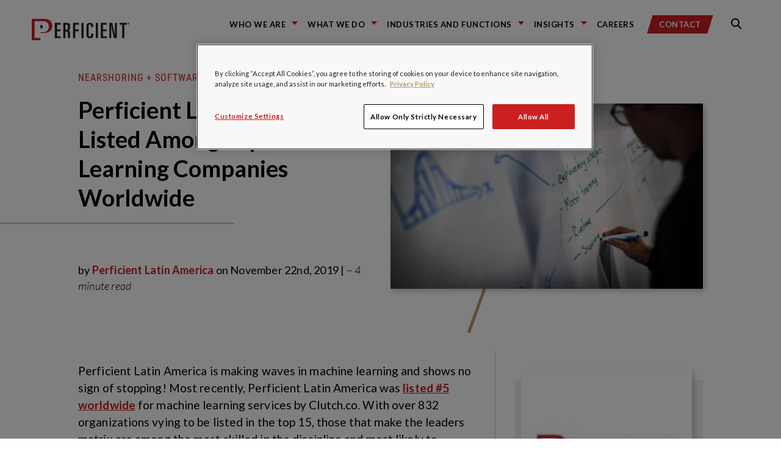

--- FILE ---
content_type: text/html; charset=utf-8
request_url: https://www.google.com/recaptcha/api2/anchor?ar=1&k=6LdHE4UpAAAAAOC5R9SgZVnjgA1O58J3s-ciojnk&co=aHR0cHM6Ly9ibG9ncy5wZXJmaWNpZW50LmNvbTo0NDM.&hl=en&v=PoyoqOPhxBO7pBk68S4YbpHZ&size=normal&anchor-ms=20000&execute-ms=30000&cb=nf9ohdcn8zie
body_size: 49210
content:
<!DOCTYPE HTML><html dir="ltr" lang="en"><head><meta http-equiv="Content-Type" content="text/html; charset=UTF-8">
<meta http-equiv="X-UA-Compatible" content="IE=edge">
<title>reCAPTCHA</title>
<style type="text/css">
/* cyrillic-ext */
@font-face {
  font-family: 'Roboto';
  font-style: normal;
  font-weight: 400;
  font-stretch: 100%;
  src: url(//fonts.gstatic.com/s/roboto/v48/KFO7CnqEu92Fr1ME7kSn66aGLdTylUAMa3GUBHMdazTgWw.woff2) format('woff2');
  unicode-range: U+0460-052F, U+1C80-1C8A, U+20B4, U+2DE0-2DFF, U+A640-A69F, U+FE2E-FE2F;
}
/* cyrillic */
@font-face {
  font-family: 'Roboto';
  font-style: normal;
  font-weight: 400;
  font-stretch: 100%;
  src: url(//fonts.gstatic.com/s/roboto/v48/KFO7CnqEu92Fr1ME7kSn66aGLdTylUAMa3iUBHMdazTgWw.woff2) format('woff2');
  unicode-range: U+0301, U+0400-045F, U+0490-0491, U+04B0-04B1, U+2116;
}
/* greek-ext */
@font-face {
  font-family: 'Roboto';
  font-style: normal;
  font-weight: 400;
  font-stretch: 100%;
  src: url(//fonts.gstatic.com/s/roboto/v48/KFO7CnqEu92Fr1ME7kSn66aGLdTylUAMa3CUBHMdazTgWw.woff2) format('woff2');
  unicode-range: U+1F00-1FFF;
}
/* greek */
@font-face {
  font-family: 'Roboto';
  font-style: normal;
  font-weight: 400;
  font-stretch: 100%;
  src: url(//fonts.gstatic.com/s/roboto/v48/KFO7CnqEu92Fr1ME7kSn66aGLdTylUAMa3-UBHMdazTgWw.woff2) format('woff2');
  unicode-range: U+0370-0377, U+037A-037F, U+0384-038A, U+038C, U+038E-03A1, U+03A3-03FF;
}
/* math */
@font-face {
  font-family: 'Roboto';
  font-style: normal;
  font-weight: 400;
  font-stretch: 100%;
  src: url(//fonts.gstatic.com/s/roboto/v48/KFO7CnqEu92Fr1ME7kSn66aGLdTylUAMawCUBHMdazTgWw.woff2) format('woff2');
  unicode-range: U+0302-0303, U+0305, U+0307-0308, U+0310, U+0312, U+0315, U+031A, U+0326-0327, U+032C, U+032F-0330, U+0332-0333, U+0338, U+033A, U+0346, U+034D, U+0391-03A1, U+03A3-03A9, U+03B1-03C9, U+03D1, U+03D5-03D6, U+03F0-03F1, U+03F4-03F5, U+2016-2017, U+2034-2038, U+203C, U+2040, U+2043, U+2047, U+2050, U+2057, U+205F, U+2070-2071, U+2074-208E, U+2090-209C, U+20D0-20DC, U+20E1, U+20E5-20EF, U+2100-2112, U+2114-2115, U+2117-2121, U+2123-214F, U+2190, U+2192, U+2194-21AE, U+21B0-21E5, U+21F1-21F2, U+21F4-2211, U+2213-2214, U+2216-22FF, U+2308-230B, U+2310, U+2319, U+231C-2321, U+2336-237A, U+237C, U+2395, U+239B-23B7, U+23D0, U+23DC-23E1, U+2474-2475, U+25AF, U+25B3, U+25B7, U+25BD, U+25C1, U+25CA, U+25CC, U+25FB, U+266D-266F, U+27C0-27FF, U+2900-2AFF, U+2B0E-2B11, U+2B30-2B4C, U+2BFE, U+3030, U+FF5B, U+FF5D, U+1D400-1D7FF, U+1EE00-1EEFF;
}
/* symbols */
@font-face {
  font-family: 'Roboto';
  font-style: normal;
  font-weight: 400;
  font-stretch: 100%;
  src: url(//fonts.gstatic.com/s/roboto/v48/KFO7CnqEu92Fr1ME7kSn66aGLdTylUAMaxKUBHMdazTgWw.woff2) format('woff2');
  unicode-range: U+0001-000C, U+000E-001F, U+007F-009F, U+20DD-20E0, U+20E2-20E4, U+2150-218F, U+2190, U+2192, U+2194-2199, U+21AF, U+21E6-21F0, U+21F3, U+2218-2219, U+2299, U+22C4-22C6, U+2300-243F, U+2440-244A, U+2460-24FF, U+25A0-27BF, U+2800-28FF, U+2921-2922, U+2981, U+29BF, U+29EB, U+2B00-2BFF, U+4DC0-4DFF, U+FFF9-FFFB, U+10140-1018E, U+10190-1019C, U+101A0, U+101D0-101FD, U+102E0-102FB, U+10E60-10E7E, U+1D2C0-1D2D3, U+1D2E0-1D37F, U+1F000-1F0FF, U+1F100-1F1AD, U+1F1E6-1F1FF, U+1F30D-1F30F, U+1F315, U+1F31C, U+1F31E, U+1F320-1F32C, U+1F336, U+1F378, U+1F37D, U+1F382, U+1F393-1F39F, U+1F3A7-1F3A8, U+1F3AC-1F3AF, U+1F3C2, U+1F3C4-1F3C6, U+1F3CA-1F3CE, U+1F3D4-1F3E0, U+1F3ED, U+1F3F1-1F3F3, U+1F3F5-1F3F7, U+1F408, U+1F415, U+1F41F, U+1F426, U+1F43F, U+1F441-1F442, U+1F444, U+1F446-1F449, U+1F44C-1F44E, U+1F453, U+1F46A, U+1F47D, U+1F4A3, U+1F4B0, U+1F4B3, U+1F4B9, U+1F4BB, U+1F4BF, U+1F4C8-1F4CB, U+1F4D6, U+1F4DA, U+1F4DF, U+1F4E3-1F4E6, U+1F4EA-1F4ED, U+1F4F7, U+1F4F9-1F4FB, U+1F4FD-1F4FE, U+1F503, U+1F507-1F50B, U+1F50D, U+1F512-1F513, U+1F53E-1F54A, U+1F54F-1F5FA, U+1F610, U+1F650-1F67F, U+1F687, U+1F68D, U+1F691, U+1F694, U+1F698, U+1F6AD, U+1F6B2, U+1F6B9-1F6BA, U+1F6BC, U+1F6C6-1F6CF, U+1F6D3-1F6D7, U+1F6E0-1F6EA, U+1F6F0-1F6F3, U+1F6F7-1F6FC, U+1F700-1F7FF, U+1F800-1F80B, U+1F810-1F847, U+1F850-1F859, U+1F860-1F887, U+1F890-1F8AD, U+1F8B0-1F8BB, U+1F8C0-1F8C1, U+1F900-1F90B, U+1F93B, U+1F946, U+1F984, U+1F996, U+1F9E9, U+1FA00-1FA6F, U+1FA70-1FA7C, U+1FA80-1FA89, U+1FA8F-1FAC6, U+1FACE-1FADC, U+1FADF-1FAE9, U+1FAF0-1FAF8, U+1FB00-1FBFF;
}
/* vietnamese */
@font-face {
  font-family: 'Roboto';
  font-style: normal;
  font-weight: 400;
  font-stretch: 100%;
  src: url(//fonts.gstatic.com/s/roboto/v48/KFO7CnqEu92Fr1ME7kSn66aGLdTylUAMa3OUBHMdazTgWw.woff2) format('woff2');
  unicode-range: U+0102-0103, U+0110-0111, U+0128-0129, U+0168-0169, U+01A0-01A1, U+01AF-01B0, U+0300-0301, U+0303-0304, U+0308-0309, U+0323, U+0329, U+1EA0-1EF9, U+20AB;
}
/* latin-ext */
@font-face {
  font-family: 'Roboto';
  font-style: normal;
  font-weight: 400;
  font-stretch: 100%;
  src: url(//fonts.gstatic.com/s/roboto/v48/KFO7CnqEu92Fr1ME7kSn66aGLdTylUAMa3KUBHMdazTgWw.woff2) format('woff2');
  unicode-range: U+0100-02BA, U+02BD-02C5, U+02C7-02CC, U+02CE-02D7, U+02DD-02FF, U+0304, U+0308, U+0329, U+1D00-1DBF, U+1E00-1E9F, U+1EF2-1EFF, U+2020, U+20A0-20AB, U+20AD-20C0, U+2113, U+2C60-2C7F, U+A720-A7FF;
}
/* latin */
@font-face {
  font-family: 'Roboto';
  font-style: normal;
  font-weight: 400;
  font-stretch: 100%;
  src: url(//fonts.gstatic.com/s/roboto/v48/KFO7CnqEu92Fr1ME7kSn66aGLdTylUAMa3yUBHMdazQ.woff2) format('woff2');
  unicode-range: U+0000-00FF, U+0131, U+0152-0153, U+02BB-02BC, U+02C6, U+02DA, U+02DC, U+0304, U+0308, U+0329, U+2000-206F, U+20AC, U+2122, U+2191, U+2193, U+2212, U+2215, U+FEFF, U+FFFD;
}
/* cyrillic-ext */
@font-face {
  font-family: 'Roboto';
  font-style: normal;
  font-weight: 500;
  font-stretch: 100%;
  src: url(//fonts.gstatic.com/s/roboto/v48/KFO7CnqEu92Fr1ME7kSn66aGLdTylUAMa3GUBHMdazTgWw.woff2) format('woff2');
  unicode-range: U+0460-052F, U+1C80-1C8A, U+20B4, U+2DE0-2DFF, U+A640-A69F, U+FE2E-FE2F;
}
/* cyrillic */
@font-face {
  font-family: 'Roboto';
  font-style: normal;
  font-weight: 500;
  font-stretch: 100%;
  src: url(//fonts.gstatic.com/s/roboto/v48/KFO7CnqEu92Fr1ME7kSn66aGLdTylUAMa3iUBHMdazTgWw.woff2) format('woff2');
  unicode-range: U+0301, U+0400-045F, U+0490-0491, U+04B0-04B1, U+2116;
}
/* greek-ext */
@font-face {
  font-family: 'Roboto';
  font-style: normal;
  font-weight: 500;
  font-stretch: 100%;
  src: url(//fonts.gstatic.com/s/roboto/v48/KFO7CnqEu92Fr1ME7kSn66aGLdTylUAMa3CUBHMdazTgWw.woff2) format('woff2');
  unicode-range: U+1F00-1FFF;
}
/* greek */
@font-face {
  font-family: 'Roboto';
  font-style: normal;
  font-weight: 500;
  font-stretch: 100%;
  src: url(//fonts.gstatic.com/s/roboto/v48/KFO7CnqEu92Fr1ME7kSn66aGLdTylUAMa3-UBHMdazTgWw.woff2) format('woff2');
  unicode-range: U+0370-0377, U+037A-037F, U+0384-038A, U+038C, U+038E-03A1, U+03A3-03FF;
}
/* math */
@font-face {
  font-family: 'Roboto';
  font-style: normal;
  font-weight: 500;
  font-stretch: 100%;
  src: url(//fonts.gstatic.com/s/roboto/v48/KFO7CnqEu92Fr1ME7kSn66aGLdTylUAMawCUBHMdazTgWw.woff2) format('woff2');
  unicode-range: U+0302-0303, U+0305, U+0307-0308, U+0310, U+0312, U+0315, U+031A, U+0326-0327, U+032C, U+032F-0330, U+0332-0333, U+0338, U+033A, U+0346, U+034D, U+0391-03A1, U+03A3-03A9, U+03B1-03C9, U+03D1, U+03D5-03D6, U+03F0-03F1, U+03F4-03F5, U+2016-2017, U+2034-2038, U+203C, U+2040, U+2043, U+2047, U+2050, U+2057, U+205F, U+2070-2071, U+2074-208E, U+2090-209C, U+20D0-20DC, U+20E1, U+20E5-20EF, U+2100-2112, U+2114-2115, U+2117-2121, U+2123-214F, U+2190, U+2192, U+2194-21AE, U+21B0-21E5, U+21F1-21F2, U+21F4-2211, U+2213-2214, U+2216-22FF, U+2308-230B, U+2310, U+2319, U+231C-2321, U+2336-237A, U+237C, U+2395, U+239B-23B7, U+23D0, U+23DC-23E1, U+2474-2475, U+25AF, U+25B3, U+25B7, U+25BD, U+25C1, U+25CA, U+25CC, U+25FB, U+266D-266F, U+27C0-27FF, U+2900-2AFF, U+2B0E-2B11, U+2B30-2B4C, U+2BFE, U+3030, U+FF5B, U+FF5D, U+1D400-1D7FF, U+1EE00-1EEFF;
}
/* symbols */
@font-face {
  font-family: 'Roboto';
  font-style: normal;
  font-weight: 500;
  font-stretch: 100%;
  src: url(//fonts.gstatic.com/s/roboto/v48/KFO7CnqEu92Fr1ME7kSn66aGLdTylUAMaxKUBHMdazTgWw.woff2) format('woff2');
  unicode-range: U+0001-000C, U+000E-001F, U+007F-009F, U+20DD-20E0, U+20E2-20E4, U+2150-218F, U+2190, U+2192, U+2194-2199, U+21AF, U+21E6-21F0, U+21F3, U+2218-2219, U+2299, U+22C4-22C6, U+2300-243F, U+2440-244A, U+2460-24FF, U+25A0-27BF, U+2800-28FF, U+2921-2922, U+2981, U+29BF, U+29EB, U+2B00-2BFF, U+4DC0-4DFF, U+FFF9-FFFB, U+10140-1018E, U+10190-1019C, U+101A0, U+101D0-101FD, U+102E0-102FB, U+10E60-10E7E, U+1D2C0-1D2D3, U+1D2E0-1D37F, U+1F000-1F0FF, U+1F100-1F1AD, U+1F1E6-1F1FF, U+1F30D-1F30F, U+1F315, U+1F31C, U+1F31E, U+1F320-1F32C, U+1F336, U+1F378, U+1F37D, U+1F382, U+1F393-1F39F, U+1F3A7-1F3A8, U+1F3AC-1F3AF, U+1F3C2, U+1F3C4-1F3C6, U+1F3CA-1F3CE, U+1F3D4-1F3E0, U+1F3ED, U+1F3F1-1F3F3, U+1F3F5-1F3F7, U+1F408, U+1F415, U+1F41F, U+1F426, U+1F43F, U+1F441-1F442, U+1F444, U+1F446-1F449, U+1F44C-1F44E, U+1F453, U+1F46A, U+1F47D, U+1F4A3, U+1F4B0, U+1F4B3, U+1F4B9, U+1F4BB, U+1F4BF, U+1F4C8-1F4CB, U+1F4D6, U+1F4DA, U+1F4DF, U+1F4E3-1F4E6, U+1F4EA-1F4ED, U+1F4F7, U+1F4F9-1F4FB, U+1F4FD-1F4FE, U+1F503, U+1F507-1F50B, U+1F50D, U+1F512-1F513, U+1F53E-1F54A, U+1F54F-1F5FA, U+1F610, U+1F650-1F67F, U+1F687, U+1F68D, U+1F691, U+1F694, U+1F698, U+1F6AD, U+1F6B2, U+1F6B9-1F6BA, U+1F6BC, U+1F6C6-1F6CF, U+1F6D3-1F6D7, U+1F6E0-1F6EA, U+1F6F0-1F6F3, U+1F6F7-1F6FC, U+1F700-1F7FF, U+1F800-1F80B, U+1F810-1F847, U+1F850-1F859, U+1F860-1F887, U+1F890-1F8AD, U+1F8B0-1F8BB, U+1F8C0-1F8C1, U+1F900-1F90B, U+1F93B, U+1F946, U+1F984, U+1F996, U+1F9E9, U+1FA00-1FA6F, U+1FA70-1FA7C, U+1FA80-1FA89, U+1FA8F-1FAC6, U+1FACE-1FADC, U+1FADF-1FAE9, U+1FAF0-1FAF8, U+1FB00-1FBFF;
}
/* vietnamese */
@font-face {
  font-family: 'Roboto';
  font-style: normal;
  font-weight: 500;
  font-stretch: 100%;
  src: url(//fonts.gstatic.com/s/roboto/v48/KFO7CnqEu92Fr1ME7kSn66aGLdTylUAMa3OUBHMdazTgWw.woff2) format('woff2');
  unicode-range: U+0102-0103, U+0110-0111, U+0128-0129, U+0168-0169, U+01A0-01A1, U+01AF-01B0, U+0300-0301, U+0303-0304, U+0308-0309, U+0323, U+0329, U+1EA0-1EF9, U+20AB;
}
/* latin-ext */
@font-face {
  font-family: 'Roboto';
  font-style: normal;
  font-weight: 500;
  font-stretch: 100%;
  src: url(//fonts.gstatic.com/s/roboto/v48/KFO7CnqEu92Fr1ME7kSn66aGLdTylUAMa3KUBHMdazTgWw.woff2) format('woff2');
  unicode-range: U+0100-02BA, U+02BD-02C5, U+02C7-02CC, U+02CE-02D7, U+02DD-02FF, U+0304, U+0308, U+0329, U+1D00-1DBF, U+1E00-1E9F, U+1EF2-1EFF, U+2020, U+20A0-20AB, U+20AD-20C0, U+2113, U+2C60-2C7F, U+A720-A7FF;
}
/* latin */
@font-face {
  font-family: 'Roboto';
  font-style: normal;
  font-weight: 500;
  font-stretch: 100%;
  src: url(//fonts.gstatic.com/s/roboto/v48/KFO7CnqEu92Fr1ME7kSn66aGLdTylUAMa3yUBHMdazQ.woff2) format('woff2');
  unicode-range: U+0000-00FF, U+0131, U+0152-0153, U+02BB-02BC, U+02C6, U+02DA, U+02DC, U+0304, U+0308, U+0329, U+2000-206F, U+20AC, U+2122, U+2191, U+2193, U+2212, U+2215, U+FEFF, U+FFFD;
}
/* cyrillic-ext */
@font-face {
  font-family: 'Roboto';
  font-style: normal;
  font-weight: 900;
  font-stretch: 100%;
  src: url(//fonts.gstatic.com/s/roboto/v48/KFO7CnqEu92Fr1ME7kSn66aGLdTylUAMa3GUBHMdazTgWw.woff2) format('woff2');
  unicode-range: U+0460-052F, U+1C80-1C8A, U+20B4, U+2DE0-2DFF, U+A640-A69F, U+FE2E-FE2F;
}
/* cyrillic */
@font-face {
  font-family: 'Roboto';
  font-style: normal;
  font-weight: 900;
  font-stretch: 100%;
  src: url(//fonts.gstatic.com/s/roboto/v48/KFO7CnqEu92Fr1ME7kSn66aGLdTylUAMa3iUBHMdazTgWw.woff2) format('woff2');
  unicode-range: U+0301, U+0400-045F, U+0490-0491, U+04B0-04B1, U+2116;
}
/* greek-ext */
@font-face {
  font-family: 'Roboto';
  font-style: normal;
  font-weight: 900;
  font-stretch: 100%;
  src: url(//fonts.gstatic.com/s/roboto/v48/KFO7CnqEu92Fr1ME7kSn66aGLdTylUAMa3CUBHMdazTgWw.woff2) format('woff2');
  unicode-range: U+1F00-1FFF;
}
/* greek */
@font-face {
  font-family: 'Roboto';
  font-style: normal;
  font-weight: 900;
  font-stretch: 100%;
  src: url(//fonts.gstatic.com/s/roboto/v48/KFO7CnqEu92Fr1ME7kSn66aGLdTylUAMa3-UBHMdazTgWw.woff2) format('woff2');
  unicode-range: U+0370-0377, U+037A-037F, U+0384-038A, U+038C, U+038E-03A1, U+03A3-03FF;
}
/* math */
@font-face {
  font-family: 'Roboto';
  font-style: normal;
  font-weight: 900;
  font-stretch: 100%;
  src: url(//fonts.gstatic.com/s/roboto/v48/KFO7CnqEu92Fr1ME7kSn66aGLdTylUAMawCUBHMdazTgWw.woff2) format('woff2');
  unicode-range: U+0302-0303, U+0305, U+0307-0308, U+0310, U+0312, U+0315, U+031A, U+0326-0327, U+032C, U+032F-0330, U+0332-0333, U+0338, U+033A, U+0346, U+034D, U+0391-03A1, U+03A3-03A9, U+03B1-03C9, U+03D1, U+03D5-03D6, U+03F0-03F1, U+03F4-03F5, U+2016-2017, U+2034-2038, U+203C, U+2040, U+2043, U+2047, U+2050, U+2057, U+205F, U+2070-2071, U+2074-208E, U+2090-209C, U+20D0-20DC, U+20E1, U+20E5-20EF, U+2100-2112, U+2114-2115, U+2117-2121, U+2123-214F, U+2190, U+2192, U+2194-21AE, U+21B0-21E5, U+21F1-21F2, U+21F4-2211, U+2213-2214, U+2216-22FF, U+2308-230B, U+2310, U+2319, U+231C-2321, U+2336-237A, U+237C, U+2395, U+239B-23B7, U+23D0, U+23DC-23E1, U+2474-2475, U+25AF, U+25B3, U+25B7, U+25BD, U+25C1, U+25CA, U+25CC, U+25FB, U+266D-266F, U+27C0-27FF, U+2900-2AFF, U+2B0E-2B11, U+2B30-2B4C, U+2BFE, U+3030, U+FF5B, U+FF5D, U+1D400-1D7FF, U+1EE00-1EEFF;
}
/* symbols */
@font-face {
  font-family: 'Roboto';
  font-style: normal;
  font-weight: 900;
  font-stretch: 100%;
  src: url(//fonts.gstatic.com/s/roboto/v48/KFO7CnqEu92Fr1ME7kSn66aGLdTylUAMaxKUBHMdazTgWw.woff2) format('woff2');
  unicode-range: U+0001-000C, U+000E-001F, U+007F-009F, U+20DD-20E0, U+20E2-20E4, U+2150-218F, U+2190, U+2192, U+2194-2199, U+21AF, U+21E6-21F0, U+21F3, U+2218-2219, U+2299, U+22C4-22C6, U+2300-243F, U+2440-244A, U+2460-24FF, U+25A0-27BF, U+2800-28FF, U+2921-2922, U+2981, U+29BF, U+29EB, U+2B00-2BFF, U+4DC0-4DFF, U+FFF9-FFFB, U+10140-1018E, U+10190-1019C, U+101A0, U+101D0-101FD, U+102E0-102FB, U+10E60-10E7E, U+1D2C0-1D2D3, U+1D2E0-1D37F, U+1F000-1F0FF, U+1F100-1F1AD, U+1F1E6-1F1FF, U+1F30D-1F30F, U+1F315, U+1F31C, U+1F31E, U+1F320-1F32C, U+1F336, U+1F378, U+1F37D, U+1F382, U+1F393-1F39F, U+1F3A7-1F3A8, U+1F3AC-1F3AF, U+1F3C2, U+1F3C4-1F3C6, U+1F3CA-1F3CE, U+1F3D4-1F3E0, U+1F3ED, U+1F3F1-1F3F3, U+1F3F5-1F3F7, U+1F408, U+1F415, U+1F41F, U+1F426, U+1F43F, U+1F441-1F442, U+1F444, U+1F446-1F449, U+1F44C-1F44E, U+1F453, U+1F46A, U+1F47D, U+1F4A3, U+1F4B0, U+1F4B3, U+1F4B9, U+1F4BB, U+1F4BF, U+1F4C8-1F4CB, U+1F4D6, U+1F4DA, U+1F4DF, U+1F4E3-1F4E6, U+1F4EA-1F4ED, U+1F4F7, U+1F4F9-1F4FB, U+1F4FD-1F4FE, U+1F503, U+1F507-1F50B, U+1F50D, U+1F512-1F513, U+1F53E-1F54A, U+1F54F-1F5FA, U+1F610, U+1F650-1F67F, U+1F687, U+1F68D, U+1F691, U+1F694, U+1F698, U+1F6AD, U+1F6B2, U+1F6B9-1F6BA, U+1F6BC, U+1F6C6-1F6CF, U+1F6D3-1F6D7, U+1F6E0-1F6EA, U+1F6F0-1F6F3, U+1F6F7-1F6FC, U+1F700-1F7FF, U+1F800-1F80B, U+1F810-1F847, U+1F850-1F859, U+1F860-1F887, U+1F890-1F8AD, U+1F8B0-1F8BB, U+1F8C0-1F8C1, U+1F900-1F90B, U+1F93B, U+1F946, U+1F984, U+1F996, U+1F9E9, U+1FA00-1FA6F, U+1FA70-1FA7C, U+1FA80-1FA89, U+1FA8F-1FAC6, U+1FACE-1FADC, U+1FADF-1FAE9, U+1FAF0-1FAF8, U+1FB00-1FBFF;
}
/* vietnamese */
@font-face {
  font-family: 'Roboto';
  font-style: normal;
  font-weight: 900;
  font-stretch: 100%;
  src: url(//fonts.gstatic.com/s/roboto/v48/KFO7CnqEu92Fr1ME7kSn66aGLdTylUAMa3OUBHMdazTgWw.woff2) format('woff2');
  unicode-range: U+0102-0103, U+0110-0111, U+0128-0129, U+0168-0169, U+01A0-01A1, U+01AF-01B0, U+0300-0301, U+0303-0304, U+0308-0309, U+0323, U+0329, U+1EA0-1EF9, U+20AB;
}
/* latin-ext */
@font-face {
  font-family: 'Roboto';
  font-style: normal;
  font-weight: 900;
  font-stretch: 100%;
  src: url(//fonts.gstatic.com/s/roboto/v48/KFO7CnqEu92Fr1ME7kSn66aGLdTylUAMa3KUBHMdazTgWw.woff2) format('woff2');
  unicode-range: U+0100-02BA, U+02BD-02C5, U+02C7-02CC, U+02CE-02D7, U+02DD-02FF, U+0304, U+0308, U+0329, U+1D00-1DBF, U+1E00-1E9F, U+1EF2-1EFF, U+2020, U+20A0-20AB, U+20AD-20C0, U+2113, U+2C60-2C7F, U+A720-A7FF;
}
/* latin */
@font-face {
  font-family: 'Roboto';
  font-style: normal;
  font-weight: 900;
  font-stretch: 100%;
  src: url(//fonts.gstatic.com/s/roboto/v48/KFO7CnqEu92Fr1ME7kSn66aGLdTylUAMa3yUBHMdazQ.woff2) format('woff2');
  unicode-range: U+0000-00FF, U+0131, U+0152-0153, U+02BB-02BC, U+02C6, U+02DA, U+02DC, U+0304, U+0308, U+0329, U+2000-206F, U+20AC, U+2122, U+2191, U+2193, U+2212, U+2215, U+FEFF, U+FFFD;
}

</style>
<link rel="stylesheet" type="text/css" href="https://www.gstatic.com/recaptcha/releases/PoyoqOPhxBO7pBk68S4YbpHZ/styles__ltr.css">
<script nonce="EoFbnAICxfqA3DvT5WAQKg" type="text/javascript">window['__recaptcha_api'] = 'https://www.google.com/recaptcha/api2/';</script>
<script type="text/javascript" src="https://www.gstatic.com/recaptcha/releases/PoyoqOPhxBO7pBk68S4YbpHZ/recaptcha__en.js" nonce="EoFbnAICxfqA3DvT5WAQKg">
      
    </script></head>
<body><div id="rc-anchor-alert" class="rc-anchor-alert"></div>
<input type="hidden" id="recaptcha-token" value="[base64]">
<script type="text/javascript" nonce="EoFbnAICxfqA3DvT5WAQKg">
      recaptcha.anchor.Main.init("[\x22ainput\x22,[\x22bgdata\x22,\x22\x22,\[base64]/[base64]/[base64]/bmV3IHJbeF0oY1swXSk6RT09Mj9uZXcgclt4XShjWzBdLGNbMV0pOkU9PTM/bmV3IHJbeF0oY1swXSxjWzFdLGNbMl0pOkU9PTQ/[base64]/[base64]/[base64]/[base64]/[base64]/[base64]/[base64]/[base64]\x22,\[base64]\x22,\[base64]/ClAMfwr44Q8Odw68YwqwKPMOUWcKhw5zDoMKWZsKcwrABw5zDgcK9Mh8jL8K5FBLCj8O8wqJlw55Fwqgkwq7DrsOEUcKXw5DCn8Kxwq0xTXTDkcKNw6/Cq8KMFBZsw7DDocKbLUHCrMOrwobDvcOpw4/CgsOuw40jw6/[base64]/wpBsEWzCkcOcw7/Dj8OXwrwSQSjDhhwIG8OwSsO9w5UTwrrCosOLK8ORw4LDgWbDsTPCslbCtGvDlMKSBF3DgwpnG3rChsOnwoLDvcKlwq/CocO3wprDkCVteCx/wovDrxlTWWoSC0spUsO1wobClREwwqXDnz1ZwopHRMKoDsOrwqXCh8OpRgnDnsKHEVIpwr3DicOHYjMFw49ZScOqwp3DuMOpwqc7w65Rw5/Cl8K1MMO0K0UiLcOkwpoJwrDCucKVdsOXwrfDhkbDtsK7QcKYUcK0w5RLw4XDhTtqw5LDnsOpw63DklHClsO3dsK6OG9UMxAFZxNsw6Foc8K2GsO2w4DCnsOBw7PDqw3DlMKuAmbCsELCtsOxwo50GzQgwr10w714w43CscOdw4DDu8KZTsOYE3U8w4gQwrZzwqQNw7/Di8OLbRzCvcKdfmnCrRzDswrDoMOPwqLCsMO7UcKyR8O4w5UpP8OBG8KAw4MmRGbDo2/Dj8Ojw53Dv0gCN8KXw6wGQ1k5XzMVw6HCq1jCrlgwPmTDqULCj8KVw5vDhcOGw7rCm3hlwr7DoEHDocOWw47DvnV0w59YIsOzwpDDkGwCwqTDh8K7w7Jywp/DjVjDkHPDnUfCosOtwrnDuSrDrsKCV8OBRTzDhsO6b8KxOkVQRMKWccORw6TDisKEZcOawrTDkMO/acOow5FNw7rDucKqw4FNO0LDk8Odw6VQesOyS2zCqMO3KT7CgiYHUsOEPkrDuSwmBcKrNcK4RsKjc0YQeks7w4nDnXgyw5UtEMOMw6PCqMOFw4ltw4lhwqLCl8O6P8OYw5J0T1/Dl8OHFsOuwqMMw7wxw6DDl8OAwpk+woXDocKzw41Kw7TDuMKowozCgMKRw51lAGbCicOaGsOzwpDDk1pvwrHCk0pdw4YOw6soGsKCwr01w5pIw53CqEFdwoLCkcO1e3vDjxJRNT9Ow4ZnAMKUa1syw6t6w4rDkMO/J8OBSMOVdh7DoMKwNmjCgcO0GUIOL8OMwoHDjAzDtUcBMsK0amnCu8KTIiQVfsKIw6jDlMOgHXd5wprDmRHDtcKKwpvCvsO5w6QgwqbCjhcSw4JlwrA/w6gVTATCl8KDwqkcwrdTCEILwq4/L8OJwqXDjBduD8O7BsK6HsKAw43Dr8KsP8KyJMKHw5nCpQPCqHvCs2XDtsKDwpXCn8KNCgrDm3VYX8O/[base64]/Dj0UjwrrCjGo2w6dFwrnDjkfDiylgB1XCv8OoYG3CllVYwpzChg/DnMOfDcKNFVskw6nDukrDoX8FwofDvMOOLMOCV8OowqbDhsKuS1cbHnrChcORRB3DlcKXP8KUdcK/aRvCinVXwq7DsgzCs1TDmDo0wprDocKxwrjDvWpXa8O3w7QMDQwtwpR/w5oGOcOuw4UvwoUgPlFUwrR/SMK1w7TDvsO5w4ICJsOww7XDpMOjwpgIOQDCgMKJYcKwahzDoS8qwrjDnQfCkTBFwqrCs8KQIMKfJAjCo8KVwqc3AMOtw5/[base64]/[base64]/DcOkGBrDg2vDmk9WWyjDsMKDw47Dig0cfm4QI8Kqwpsrwqpaw7bDqG1pAibCkRPDnMOMQjDDhMO2wqduw7QSwpc8wqkZRMKXSE1cNsOAwpvCtk5Dw6PCs8Oxw6BiLsK1BMOow6w3wo/[base64]/CsQjCisOpwrYbw67DlcOWwrx5wr49fMK/I8K/PiZRwqHDlcK5w7/DiVjDukMfwrzDtzoJPMOGKHgZw6kGwpFZGynDpEp2wrFsw7nDkMOOwoHChW0yJMK1w7DCusKnLsOgNMOUw5sXwqTDvcOBZ8OPesOZa8KYLmDCtA0Uw7/[base64]/CpsKZNAjDlMOnL8OAIsKfHT8dRm/[base64]/Xh7Cl8OwQ8K9QcOtGsKNYltueSXDkUrDvsOKUMKHZsOQw5XCuEnCisKGTjAzL0fCh8KvVxQWJEQ+I8KPw4fCikrCggbDiBY+wqd/wqfChCnClDAHXcOMw6/CtG/DoMKAPx3CrDxywpTDo8OYwoZnw79rQ8OlwqzCjcOBOEMOcWjCo34fwpYUw4drOcKowpfDosKIw4Qew58ERCQGDRnDksKsHSHCnMOGfcKlew/CrcKpw5PDicOsPcOiwqUkalAmwpbDpsOZfUzCocO7w7/CsMOzwpYnAcKnTn8BNG9fCsOmVMKZesOVWh3CkhHDucK/w55HX3rCl8OFw5PDijZ0f8O4wpFDw4JLw4MfwprCt1UnWh3DvnbDqsKCb8OCwpxqwqjCtsOowp7Dv8OrCnFIT2rDr3I/wovDgw0qPsOdOcKAw7fDv8ORwoXDmsK5wpcJYMOzwp7CgsKXZMKTw6kqW8K3w67CisOkcsKdTQnCkzzClcONw7IZJ0sQfMONw77Cp8KSw69Lw5h7wqQIwpwjw5gOw4VyXsKwV1kxw7fCqsOpwqLCm8KxODQYwpXCpMOxw7p6USrDkMOEwr4/R8K+dwdxJ8KBOD5Vw4piOMOCIyJ0X8KlwoBEH8KdaT7Cs301w6NdwqPDgsO5wojCgXTClsKoMMKkwo7Dj8K3ZSPDocK/wpnDizrCvmM+w4/Dhhpdw59jSQrCpcKvwrXDgnXCj0vDjcKqwq4cw5Eqw4VHwoUQwoTChCoKAsKWTsKrw4nDoQdTw6EiwrYPP8K6wpHCnC7DhMKVBsOlIMKpwovDsQrDnQhDw4/CqcOIw74pwp9Aw4/CssOdVgjDr2FzPRfCvBfDnFPChQkTMwTCi8KtKDpUwqHCq2fDrsO9K8K/CGlfccOrXMKXw7PClG7Cj8KSNMO0w7rCn8Kjw7hqCFrCpsKKw4Vxw4TCmsOpEcOBLsKNw5fDqMKvwoocQMKzUcKhS8KZwqkAw7shQk5BBjXChcKzVFnDrMO4wo9Gw7PDisKvT0zDuAp4wqXCuVklLGUpF8KOWMK1QlVCw4/DtFgXw7PDhAQCIMKPQz3DlcO4wqJ7wocRwrk1w6/ClMKlwoTDuFDCsmVPw5UvaMOrQ3DDvcOJPcOCABfDpCVYw6rCnUzCr8O/w5zCjHZtNFXCt8KHw5BNVcOUwpBdwo/CryTCmDlQw4wlw7h/wrbDiDVcw7YiHsKiWVxoejnDusOORB7DtcOUw6Z2w5Fyw73CoMKkw7gxLsOKw6EYJSTDr8Kqw6QdwqwibcOkw4BefcKhwqLDn0HDjD3DtsOxwq9tJHwuw6slb8KQMyIwwodLTcKewqrCvT9+d8KZGMK/XsO/ScOtMD3CjULDqcO8acO/[base64]/[base64]/CkB/CjcKxDsOSXm0THE4IGMOsw49Nw65SXsK7wo/DqHAFJWcXw7HCuwcNKjHDpHMLw7bCpENbLMK5asK7wpTDhFd4wqEZw6fCp8KHwrzCiRIRwqR1w6FmwpbDogJqw5UYNBYXwrAqCMOiw47DkHAiw48XIMOjwq/Ch8OQwozCoWBjT2A6Kz7CmMKhV2PDtQNObsOhKcOuwpovw5LDtsOkA21ObMKsUsOMTcKxw4c6wrHCpcO4H8K/[base64]/DtUhLDjsjXXQfw4FtLmxTVW3Cp8Orw57Ckn/[base64]/YjDCtXPCm2ESAUdgCMKBw77DjMK3bsKow4sxFMOEC8KtwqQOwr4PYcKWw4wAwp/CgVksR18rwr7Ct3rDusKrOXDCicKvwrtpwoTCjxzChzwYw4kvJsKbwrw9wrEDM2HCvMKEw58PwoDDkgnChSVyOVPDhsO6NEAGwoc5wolWdjjDpjHDicKTw60uw73CnHItw7V1woR9ZSTCmsOfw4JbwqIwwqgJw7N1wotIwo02VF0Twp/CryLDncKjwpDCvXlkTMO1w7HDmcKzbGQsJW/Cg8KFRHDCosO2bcOqwqfDuR9lDsKNwrk9I8K8w5hRf8KHIsKzZkB2woDDpMO+wpPCq11xwqRbw6HCiDvDr8KzSHVtw6lzw65SRR/[base64]/w7vDvCFSQcOmw7XDoMOtwqbDtsKhZcK6KcO/[base64]/DvAvDjEo8bcKQHDjChhzDhV8vXTNbwr8tw4tuwp01w7HDgHjDksKPw45XeMOJDVzCihMjw7HDkcKKXiEIZMOaFcKbRGLDq8OTSwlNw5B+EsK0d8KMEAx7LcOZw5rCkWkuwq16wqLCnFnDog3CtTxVbVrDocOfwp/[base64]/DscOEwoTDp21Ew5fCisOcw4sbAcOaZsO4wpDCgzLCtz7DkTEMfMKab1bDhylwHcK0w5Idw7FAOcK6eAIlw5TChjNWbwQ/w5LDp8KAKRPCi8ORwqHDmcOIwpAFJ3Q+wprDpsKtwoJHesK+wr3DjMKSEcO4w5fCr8KIw7DCgXVtbcKkwqJHwqVIEsO7w5rCgMKYGXbCksKXUi3CoMKBKRjCvsKUwoDChE3DvD3CjsOHwpBKw6fDgsOnKH/[base64]/[base64]/[base64]/DpsKZw5wewrDDpGnDgRF2GWLCjMOAbTjDvsK7Pm7DjcKfT3nDlxnDjsOoLn7CnwfCt8KtwrRVfMOOWnRnw7p+w4zCqMKZw7dCDioNw7nDk8KgIsOEwpTDiMOuw653wq1KMBpdfhrDusKhMUTDq8OGw4zCqD/CvVfCjMKuPsKnw6VIwqXCt1peEyVRw5nCgwfDiMKqw5bCkEg6wqs9w5VBaMOiwqTDmcOwK8KRwrhQw7R+w54gA2tYA0nCvkPDn27Di8O1BcKzLTMIw65DcsOrbSdRw73Dr8K0eGnCjcONFkt9ZMKkTMOgbUfDgHM2w701EkPDtgYCOXrCv8OmFsO3wp/DuU0owoYxw4c4wq7DhScuwqzDi8OPw7hSwrvDtsK7w5kVc8Oiwq7DpBFIecOtEMO+XCYJw7oBcC/DucOjPcKaw7wTNcK8WnvDlG/Cq8K/wr/CosK1wqBpDMKjVMOhwqDDlMKDw7k/w5/Cuw7Cp8KMw7wfRCcQNDJYw5TCrcK9ScKdeMOwPW/CpjLCi8OTwrkAwr8cE8OcDBZtw4nCpcKlBlhnaGfCpcKOCT3Du15TJ8OcOMKZOyd/wpvDgsOjwo/CuRIeesKjw4nCusKzwrw/w5JrwrxUw6TDu8KTQsOIOsKyw7lNwoEjXsKocTUdwo3DpGAYw7rCim8tw67DvA3CrV9Owq3CqMOZwokKMTXDhMKVwrkJCsKEfsK+w5dSCMOMMBUQTFfDtsOOZMOfOMKoOgNGScOEMMKAHlFmMQjDm8Orw5tDW8OHXwsZE3NWwr/[base64]/Cjl/CvcKOwqDDhcO/[base64]/Do8Klw4XCo8OBacOdw7nDvcOiTsKUW8Kowq9SFHHCj0NVdsKMw6DDlcKWe8O5RMO2w40VC1/CgQ7Dhz9gEQhXWntqF3EgwoM8w5Ehwo/Ci8KdL8Kzw5vDhVQ0Q3AkW8KfdCPDp8Kew5PDgsK6fXHCp8KrN17DqcKuOFjDhSZSwrjCo1MEwpTDumlZIB/CmMOxLnhaYmtHw4zDskRGFDUdwpFVE8O8wqoOC8OzwosFw6ELf8OLw4jDmUgGwpXDiHPCgsOwXkzDjMKcWMOnb8KcwqrDmcKnbEwWw5nDjChqGsKFwp5SaR3DowEDwoVhJWdCw5bCqEd/wpXDqsOuX8OywqDCrwzDiWkgw5LDoCNxfxpeA0PDqGBhF8O+VSnDs8O0wq54Yx9swpwhwo5IEFnCiMKXT3dkB29bwqXCisOxDSrDqCTDokciF8OTUsOtwrEIwozCosOBw7HCpcOTw6UmP8K1w6pGGsOTwrLCi2jCjcKNwqbCtiMRw6bCg2/DqhrCucOkIj/DpHgdw7bCrC9hw4rDpsKAwoXDgAnCvcOFw7kAwrrDi1vCs8KCBTsPw6PDkg7Dn8KgVMKnR8ORajfCi28yfcKubMK2DlTCucKdw4RSIiHDqHozGsKpw7/CmMKxJ8OKAcO9C8Opw6PCgE/DnhjCoMKmVMK8w5Fjwr/Dm01ucxbCuAzCsVFNTEpjwpjDnFfCosOqDRTCkMK5P8K2bcKkc0fCvcKhwqTDm8KDIRnDm0nDnGFNw4PCicOcw5zCvcOiwpFMclvCn8OnwrsuL8Omw6PDpzXDjMOewoTDp0p4Z8Oswq8MH8KuwqvCvmZuFV/Dp04Hw7nDkMOLw5UBXivCpQ9hw7HDp30bP0PDuGZvfcOHwo9eIsO1RRF1w6/ClMKpw5DDg8Ojw5rDnnPDl8OXwpfCk1PDosOGw47Cm8KmwrQcSyDCgsOew5fDs8OrGgECK2bDvMO5w7Q/YcK2UsO+w657I8Kjw5hRwqnCpcOkw4nCnMK3wr/CuFDDqAvCkkfDosOYUcKcb8OzUcOgwpbDk8OSLXrCrEUzwrw/wqIEw7XCncKAwrh3wqTCjys1bSYRwp4xw6rDkCLCv01TwrTCu0FcNljDnFddwrLDsx7Do8OyBU9vBsO3w4XDt8Kzw5tBLMOZw43DjibDoj3DhnJkw6E2QwE8w4RTw7M2woF8ScK4dwfCkMOXcBDCk3bCvljDlsKCZh4gw7fCtsOGeQDDv8K/H8KIwrApLsOqw4kvG2dDRFVcwpTCnMOpW8KJw6rDkcOgXcOJw7NiAcOyImjDskLDnmvCiMKQwrHCiiQxwpFbOcKhNcKoOMOABMOhd2XDnsKTwqYaNgrDjzw/[base64]/[base64]/w5Ukw70YG8KIwpPCkwJmM8KhI8Olw4/[base64]/DjsKBKHHCvGPCsFB4CsOqccOUBGlBMxTDnVw5w6RvwqfDuVFSwqoKw49cKDjDnMKWwp/DvsOgTMOKEcO5bHXCt1XCvE3DvMOSLGbDgcOFCT0fw4bCpHbDjsKDwqXDrgrCugp6wqRzSsOkSgokw4AdYAbCmsKpwrxGw4ITITTDkVBOwqoGwqDDnFPCp8Kgw6BDCDXCtAvCncKcU8Kfw4BXwroDG8OBwqbCnW7DjUfCscO3ZMOFem/DmAJ0fsOQIisBw4rCtMK7eAXDqcKNw5lsHyTCtMKTwqPDjcK+w4EPLHDCilTCjsKBOmJIBcOHQMKjw6TCssOvPV17wpJZw4nCrcKUc8KrXMKlwqcrVhzDkWUUbMOgwp5/w4vDisOACMKTwp3DqilhXmPDg8KYw77CjjzDg8O3QMOGNsKGRDnDssOkwrnDkcOJwr/DqcKCLRDDjSl9wpQILsKmJcK/Gi3CuAYeTRJTwrrCuGMgb0N6fsKBXsKawow5w4FceMKyYzvClUHCt8KVV07CgSNZPsKtwqDCgU7DjcK/[base64]/DqFpEwo9Zw5DCp8Kmd8KXEx4WwpLCrsOOAy5Rwoosw45WVzTDr8Obw7EIb8Oywp3DohtQMcOnwr3Duk0Mw7NHI8O6dFvCp3PCm8Ozw7hcw4jCrcKqwq7CmsK9aVXClMKjwrAzKsOhwpDDgXAxw4AODwZ/wpR0w7nDqsONRhc5w4Zow77DosKKO8KNwo9nw7dmXsKwwoozw4bDlTlfewF3wodhw4HDu8K4wq7DrmZ2wqopwprDqFPDucOUwpwGfMKVHSfCg0siWkrDisO2CMKuw4lqfGnCjA4PCMOGw7rCpsOBw5fCtsKCwoXCgMO/NTTCksKrbMO4wobCkwJcKcOxwpnCv8Klw7/[base64]/w4nDhCQCHsOpw53DkynClSPCusK+PhPCuivCkcOPcynCmUMTYsKWwpLDnBEwby3Dt8KKw7Q0eHwawr/[base64]/DncOdwpnCvsOEwoXCvQ5rw7nDncKCw43DsSVWHMOZYWgbXSPCng/DjlvCtMKOV8O6bSY6FsKQw4MNCsKuacOzw60yG8OPw4HDs8O8wph9Xmw7IWoew4rCkQdbRcObZ1vDlcKbYlbDkHLCv8OIw6V8w6LDocOIw7YxXcKDwr8ewqbCu3/CscOIwoQMYcO0YwfDtsOERRhHwoVnQnHDpsKew6zDtMOwwpABUsKEOiINw4kVwqtmw7rDoGNBHcOjw5fCvsODw67CmsOEwp/DlFwUwq7DicKCw4R8EcOiwqt0w5HDtSXCqMK2wo/[base64]/w4JXDGvCmHILwpbDmDRcVm5dwq3DtsK4wpVOJFLDv8OmwosPUSwIw4lVw4N5IsOISg3Cn8OUw5vCniE4LsOuwqo+wpMVZcOMKsOMw6s7C14hQcK6wqDDrXfCsjYPw5Bfw4DCqsOBw60kbxTCnDB/wpEcwrfDjsO7RRkww67CqnUSWwosw6DCncKJNsOfwpXDu8K1woDCrMK7wpoRw4ZPHVkkQMOWwoXCohMZw5rCt8KNPMK6wpnDp8KCwq7CscOuwqXDtMO2wq7ClxTCj3XDqsKaw5hKTMOwwpZ1O3nDkg4rEzvDgcOrYcK/[base64]/Cv8KnwpHDocOPw7osKF7CpUhKMk19w6Z+esOFw51JwqJuwoPDu8KmTsOHGz7CuiLDn2TCgMOrZWQyw6bCr8KPf1rDvAgew6/Dq8Kiw5jDjwogwqR+XUzCocOFw4R4wqUjw50iwqPCginCv8OeeDrDvkcxBy7DpcOew5vCpMK0Tntxw4DDrMOZwrFOwpAcw5J7Aj7CumXDgsKUwrbDpMK1w5oPw5LCs2vCqghFw5HCvMKpbFpEw7wYw6rDg0ZXXsO4f8OfTsOlSMOmwpvDnl7DpcKww4/DjXJPP8K5J8KnEEDDlQNTWMKRU8KOwpbDqGNWAxDCkMKWwo/Cl8OzwogYL1vDtBPCnwIaN1dNwr56IMOqw5PDkcKxwqDCnMOsw53CpcKLMsKQw600I8KiPzUDSEnCksOAw5onwo0nwpIzbcOEw53DkQNowoghQ1tfwrhVwoNjXcKicsOYwp7CuMO9w4JAw4LCvcOMwrHDrMO7SjXDoi/DkzwffhxSBR7Cu8OlL8OaeMOZCsOyK8KyVMOiIcKuw5vChzx2FcKuU2EKw5bDnR3CgMOVwpvCu3vDi0UlwoYVwoLCo1kowrXClsKbwrHDh0/DnljDtxHDiUcCwqzChxFNaMKeewzCl8OZKMK3w43CrRoJQsKaFGvCiUbCozMWw49Sw6LCj2HDulrDrHLCohdjQMOIE8KYPcOAYWfDg8OVwp9Fw77DscOmwozCoMOSwqjChMKvwpjDosO/woI9dEtTZlDCrsKcOjhqw5N6w48EwqXCsynCvMOLJHXCgybCo3XDjV5JeHbDnTZJKwFBwpQ2w5g/aizDqsOow53DmMOTOgFaw49aHcKOw5QMwphaDcKvw5jCgTIxw6lLwqLDkiNrw55dwpjDgxXDtW/[base64]/wq4oaMORcMKpwqDCmcOSwpxkw4UuJsKxwrrCtsOSGMOHw4A9DcKdwqhyRBrDvDPDtMOqfcOabsOOwp7DvzIiXsOYf8Oywodgw7JZw4Few4BuDMOrfSjCvltlw6Q0DGZmFn/Dl8KEwoAsQ8O5w4zDncOOw7JrURdxFMOEwrFew7FleycbQFjCkcKjGmzDssK+w5seOCzDpcKdwpbCiD3DuQbDj8KZZGnCtgMQF1fDrMO4wpzDlcKhecODEkFpw6c9w6HCiMONw77DvikEQn99XghFw5lCwr0xw4opY8K1woprwpogwpnDnMO/LMKcPG9gRmHDocOyw4tJCcKMwqByQsKfwpV2KsOzI8Oed8OMIMKywpLDgDrCu8KuWmZpXMONw4AjwpjCsE9XWsKHwr4aOzbCqR8KFDIVQRXDt8Kyw6XCiXzCpMKUw40Fw4M0wqErNcOPwpoKw7g0w4rDu39eJ8KLw6U/w5Yswq7Cv0AzO1LCu8O2SwMjw5DCpMO0w5/[base64]/[base64]/QmXDk1F0MjEPwpTChsOCJMO6aDrClMKsHMO5w4RNwrXClWfCqcOHwpfCmRPChMKww6HDmWTDsTXCgMOowprCnMK/FsORScKNw4JzEsKqwq8yw77CocKMXsO+wqzDr1sswpHDt0xQw6JxwpzDkg42wo/DtsKJw4lUKcOpcsO+RynCmg5XTUErA8KpfsK8w64cKk/DjU/CnHTDs8O9wqXDlgINwoXDtG7CiSTCtsKlF8O6c8K3wobDlsOwX8Kgw73CmsKmacK2w6ZMwp4fKMKaOMKhZsOvwogIV1/DkcOVw5fDqQZ0FlnCgcOXdsOBwotZP8K9w4TDhMKlwpzCqcKiwqDCrUbCn8KoGMKeK8KYA8O1w7s3ScOuwpldw5h2w5ItR3XDvMKbbcOeLT/Cn8K/w6DCggw1wogEc1QewrzChhLCk8KfwooUwrNjSXPCn8O2PsOSeit3McOww53CuFnDsmrCosKqV8K/[base64]/[base64]/wo3DgsOLwoDCvyTCnV86TRc1w5rCrsO/CMK7b1N7A8OYw6lYw77CncOSwqLDhMKiwoTDlMK1KF7DkFwdw6pRw7zDocObZgvCu35Hwq4Fwp/DicKcw5XCnG4PwojClzAgwqpxMXbDpcKBw4TCr8O+IDcUVUdrwobCnMOkJHLDpR8Xw4bCjWxOwo3DpMO7aGTCrDHCi1nCog7CkcKOQcKuwrYiGsK5XcObw7INSMKMwr1/EcKKw49iZirDqsKrZsOVw4BYw5hvEsKjwoXDj8KpwofCpMOQQgBVWnxHw6g0UVXCpU9Xw6rCulkPWGTDqcKnMksNZ3LDlMOiw7Eaw5rDgRfDh2rDtSHCssO6XmgjDHkPGVMwQ8KJw619LSw/eMO7d8OKOcOsw5R5c0MmQgdhwp3CncOseld8PBbDl8KYw4I2w7XCuiRIw6ttfk9kYcO5wq9XBsKLBz8Uw7/DksK1wpc9wrEsw4wpC8OMw5nCmsO4OcK0RjhWwqnDusKswozDnEPDgl3DqMKEZ8KLPiwpwpXCj8Kqwog1DVJ4wqzDv13CgcOSbsKMwpRmRhTDjBzCt2FNwp18XBJgwrlUw6DDpsKADmvCqwXCuMOAZznCuyDDocOpw613wpXDgMO5JX/[base64]/[base64]/CucOwOl3DnMOJwqlZwpjChcOsP8OMw4bCtMOwwpnCpsOvwoPChsOjT8KPw7fDnzM7JQvDqMKRw7LDgMOvVxAbO8KKeGJ/[base64]/DjcKrw5nChsK0wrPCoEgNw6LDgH1Zw4E4GEd7asK1V8OWJsKtwqfCi8KowqPCpcOVAGYQwqxBL8ONwqfConsbZcOdH8OTZ8OiwojCqsOSw7bDvEkCUsO2E8KmR0EiwovCvMOyK8KMO8KoOEFBw57CtD4BHiQJw6nClzLDrsKDw57Du1fDpcO8Lz7DucO/I8KcwqHDsnRmRMKFD8O5Y8KhOMOOw5TCuFfClsKgfEMOwppxK8KVD3lCXsOuNsO/w5TCusKgw7HCg8OxEsKRUwt6w4PCjcKVw5N9wpTDu0nCvcOkwoDCoVjClxDDoUEqw7zCk1h0w4TCt0/DsEBewoTDoULDg8OQRn/[base64]/Ci1/CqMKZwpolw6HClcK8UMOCMgsTwpsSGMK8ecKTbSFCUsKhwpHCtjLDpVpSw5IVLcKew6XDt8OSw7geQ8OCworCsHrCtloscVJJw4lJBEzClMKDw4IUEgBHZ1BdwppSwqYCC8O3LzVzwoQ0w4t/[base64]/CjkUHwqx+XsKSwrlkMR17NAY5w6A/woMewqnCompBY8K6c8OqeMOZw6TDu3FBEMOQwoDCnsKlw63Cs8Ovw7nDtV1gwpwZPjPClcKZw4JrE8K+c0BHwpE9RcOWwpDCrGU7wqnCgV7DhsOWw5lJDD/DrMKswrt+ZinDmsOQAMOUE8Onw5Fbw4EFBSvDkcONKsOmFMOSElnCsHEyw7zDqMOCHVjDtlTCtgMYw5fClj9CIsOeYsO9woDCvGAiwqvDk0vDh2bCh1vCqk3DpC/CnMKLw4g6BMKMZGnCrQbCgsOgXMKNf3bDvlrCjFDDnQ7CrMOYCSJXwrZ3wrXDicOjw6zDt03CrMO9w7fCp8KhYQ7Ct3HCvMOlLMK3KsO8ZcKpZ8KvwrHDnMO3w6hvUW/CoCPChsOjQsKTwqfCsMOZPlQ4A8Olw5xGNylawoxrKDvCqsOFNcK8wqkVScKhw45vw7XCjMKawrHDt8KJw6PChsORZB/[base64]/KcOXwpLDosO1L33DqHXDjMKMB8OFw5Ycw7XDncOKw6TCu8KEFG/DuMOVXXHDg8O2w43Ci8KFWmvCvcKrU8K8wrQtwpfCmMK+QRDCi3t/OsODwoDCoSfChEpBdVDDhcO+Z1vCn1TChcOVCgF4OE/DuTTCu8K7UTTDi3bDh8OwdsObw74yw5jCm8OPwqlcwq7DrSltwoLCpw7ChBDDt8OYw6MqczbClcKHw5rDhTfDh8K6F8O/w48UBMOoM2/DrcORw4rCr0nDhUZMwqdNKm4yTEc4wq02wonCr1t1HcKiw5JlccK4w7bCg8O1wrrDkztAwr8xw6Iyw7VgYCHDgjc6cMKww5bDrA/DgF9NMU/ChcOXHMOdw5nDoXvCqFFmw54Twq3CvmrDtyXCv8OJFsOywrYCIGLCvcOiF8KKTsKkAsOEcMOeTMKNw4HCowR9w6NcI1ADwqkMwpo6LgY/HMKrcMOYw47DuMOvHA/[base64]/JwYdw6smwqjCmMKvHMOawoLCocKCw5XCmi4sKcKew64wRAhLwq/Cij3DuD7Cr8KaEmjCtzvCtcKDMDFcVQMGcsKqwr1/wrdYGRLDs0Jpw4/DjAYKwqDCnh3Dv8OQdSxZwoJQXFY6woZMRMKKbMK7w6VsKsOkBT3CiXx7Hj3Dh8OnIcKyYlQyaCjCrsOJcWzCtXjDi1XCq3pnwprDvsO1ZsOcw7fDm8OJw4vDhlEsw7vDrDTDsgTChwNbw7A8w7bDvsO/w6zDscOJTMKNw6HDkcOJwrzDuUJUQzvCl8KDb8OlwoFAelgjw5FXCEbDgsO2w7jDhMOwBl/CuBrCgm3DnMOIwp4dUgHDnsONw657w7jDi00masO+w6QEI0XDpCVjw6zCtcOZA8ORTcKxw4g3dcOCw4fDscOkw7ZgZMKBw63DhhY6UcKGwrzDimnClMKTTH5OYcOsAcK+w5AqG8KJwptyRHQgw5cAwoYlw6HCmAbDscOHPXk/wq4gw7ICwrYcw6ZEMMKcdcK8D8O1woo7w5gbwp/DoUdWwqZuwrPCnH7Cmh4nShFtw40pbcK4wrrChMK5wojDmsKMwrYxw51WwpUuw4g4w5bChQDCksKSMMKGZ3JEWMKvwpR6bMOmKh11YsOMMzjCsBVOwotASMKvBEPCpTXCgsOjAsOtw4/DqH/DqA3DkQN0HsOqwpXCsGFqbmXCssKXLcKNw4Umw4FFw5/CvcOTCWY/[base64]/CiGPDvE1Ww4VVw7TCgmrCuR7DrgLDrMKLVMKpw49Qa8KkA1fDncOcw7vCq1YDPcOKw5nDrnzCj3h2AMKbcnPDgcKWUA/CrTPDpsKlEcOhwo9URHnDqDnCrC5jw6TDgkbDmsOOwq0WHR4oRw5oFR0BEMO1w5tjXXvDi8Otw7vDs8OUw4rDuD/DpsKNw43Ct8OBw5UicG7CvUMVw5PDt8O4LMOiw5zDhiLChUE5w60LwpRIQcO+wq/Cv8OhVnFNHSXChxgLwrHDmsKMw7x7dVfDpFdzwphbVMOpwqvCuGhaw4d8WMKIwrwKwpkmdQdLwoQ5KwAnIyrCl8Kvw7w5w5PCinh/[base64]/[base64]/[base64]/DtQ3ChVLDtQbClsOSwpPCjMOUZwsrW8OIw6DDssOLw7nCvsOMDEHCkRPDtcKuYMKrw7NUwpPCuMODwq1ww69JeR0Fw5nCrsOXScOqwptawqvCk1bDlDfCsMOnwrLDkMOSfsOBwrprwqfDrsOOwrNvwoXCuC/Dog7DtDU9woLCu0DDoxV9UMKiYMO6woRTw4vDu8OfdcK7THF8ccKlw47Cq8Ovw4zDncKdw57Co8OOI8KdRxHCiVHDrcOdwpHCpsK/[base64]/w5h0UBjCl8OZUMOPw5DDu1HCjxwnw6jCt3bDmH/DucOZwrPClWkjV2nCqsOUw6Z0w4hMCMKWbGjCtMKjw7fDniM1KE/[base64]/w7M2w7TDk1LDjMKtwoHDgMKYw7fDr8OYw4JUAgPDnFtUw5gMHcKAwrxFdcOeZnl8w6Mbw5hawoTDh2fDrFPDgBrDmDQCQSIvKsK4UzPChsOBwqQnc8OmLMOhwofCoWTCm8KCTsOiw50UwqgdPhIcw61kwrcVEcKpfsOlXhQ4wpnCp8O8w5PCn8OVC8Krw6LDvsK/G8KHBnvCpwnDijbCrWfDqMOow7vDk8KRw5HDjhJEOHMwcsKDwrbCrBRawpBXXC/Dp3/[base64]/DncK4ZsK3wqkXw5zCq0nCi33Dm0pdw5EUQsOTKljDusO1w55BVcKbCGHCjVIAw6nDkMKdVMK/wp1+WMOJwpBfYsOuw6UhB8KlC8OiMDppw5HDhwbCscKTNcOpwp/[base64]/CscKBw7LDocObFsKyw6xWdQxKF8K4FUnCqFLDpDTDjcKdJksBwrsgw60Fw4PDljJ/w5DDp8KgwocvMMObwp3DkkUTw4twZVPCrkFcw5QMT0BMXQ7DsQFgOUJNw7Rpw6phw5PCpsORw5HDgF/DrjYow6/CjEJiVx7ClMO0RkUTw5ljUzzCu8OcworDhEvDrcKbwqBew4PDs8K2VsOWw7ciw6jDtsOISsOrD8KPw6fCmzbCpsOxUMKsw79Bw6gmRsOLw7ADwqV0w4XDog/DuE7DvhwxQsO/EcKmOMKNwq8qBW0gH8KaU3bCqSpoH8KZwpdgGhIWwrPDqjPDmMKyR8OQwqXDjHLDl8O0w57DiVFLw6jDkVPCscOkwq1CasKOacOgw4DCkjtkM8KCwrsiOMOaw4ASwq5FO25YwqHCl8OWwpsnXcKSw7bCiDNNXcOjwrY3N8Ouw6V1BcO/woPCvTXCkcOVRMOMKVnDhS0Ww6jCknDDvHxwwqVzUixVdyJbw5NIZENtw6DDmS1VPsODZMKECxkNAxzDr8Kywr1DwoXDt00kwqDCjDBFS8KeDMKQTxTClEzDpMOnF8KKw6rDqMOYWMO7b8KhcUE6w75zwrvCuTdPc8Onwp88wp/CrcKdESzDqsKQwrp+N1jCtjxzworChQjCj8OxJcOkb8OCfMOcJw7Dn1gpCMKXccOfwprDqFBrEMONwr90OhzCvsO9wqbDjsOwMG18woLCpn/DvwQbw6I5w41jwpXCnQNqw7Y6wq1rw5jCosKIwrlvPiBSPF4CBErCuUnClsO4wo1lw5ZhEMOBwptDWz5Ew7E7w5zDgsKOwrU1FnjDv8OtPMOjasKKw5jCqsOPRH3CuisQAMK4TcKawr/CrHVzNwg4QMOnAsKiWMKAwqdnw7DCm8KpM3/ChsKZw58SwpQzwqnDl3M8w71Cfhksw4/[base64]/DmSnCtRvCr8Ohw7oDCFoxw79TasKCXcKjwrDCuUDCh0rCiDnDvsKvw7XChMOOJcOlKcO9wrlmw5dGSmFBf8KZCcOJwpVOW3pOI04AZMKrPmh7Uj/DpMK0wp9kwrIVDQvDjMO1ZsKdJMKJw6TDp8KzCS5Ow4jCmwcSwr1wF8KKesOzwoDCgFPCvsOoM8KKwo5HQSPDrMOGw4BPw6scw7zCvsOuVcK7TDVXZMKNw6/CucOxwoYgesO/w4nCvsKFYkBmRcKwwrgbwpxnS8Opw5dGw61oR8Osw6lYwpBtJ8OHwqQ9w7/[base64]/[base64]/DkTvDqcKLw4HDgnZnGMK9OMOLanAMTsK/woxhwoUrbirDjMOAZhRsBsKAw6/CgTxpw5h7KkBgZErCtz/CvsKhw5LCtMOaHk3CkcKPw7bDmcOpOSFCcmLCm8OMMkHCjik5woFxw5QPP23DsMKZw55sGTRPN8Kmw4FPFcKDw4VRHVBnJQbDiFk2ecO6wrFHwqLCg2PCgMO3wpt+RsKmSiVVJU1/wq3CucO0BcKow6XDmWRMdUzDnGE+wpQzw4HCh2YdWzBNw5zCoSECKGQdVcKgBsKmw6pmw5fDsjnCo0NXw6jCnAUUw4rCggc/[base64]/wr3DicKaw4fDnMKDw7JIwpVmNMOpMcKSw5JLwrrDrz5WL1QMK8O7CS92ZMKGCiDDrSFOV00nwq7CnsOuwqLCkcKlb8OIQcK/Z3NOw4EhwpPCplI6P8KhUlzDtU3CscKqH0DDuMKQIsO7YQZKIsOkfsOKOHPChTZZwrNuwrxnW8Ozw7nCjMKTwp/CvMOMw5MDwrM+w5jCgT7CgMOFwprCryvCv8OqwrItesKpESDCqcKMLMKpZcOXwqLDuTPDsMKcW8KVHxoKw6/[base64]/CoF8sO0J2w7DDoMKVw5E8fy7ClcO1w6jCu8KGwrfCpmkfw4xow7bDlUjDssOoPnZLPHcEw6tdXcK2w5RrZl/DnMKTwqHDskolOcKON8Kdw7cOw7hnIcKzF07DmgRJccOow7oAwp07bFdmw4wWcw7CnxDDpsOBw7lBAsO6bQPCvMO/w5XCjAXCrcOAw6HCpsOsTsOsIlHDt8K+w7jCg0QIaXzCoUvDhj3DjcK3d19HTMKXMsKIMXA9XwAiw6tjRSjCgmZbAGdfD8OTQAPCucOawoLDnAQhCsOfaxnCol7DvMKNInR1wphrEG/[base64]/DpcKXLsKodcOawrErwpxvw7dfwo/DpUvCiQkTTsKIw4Uiw7MRIkVuw586wqPDksO9w57Dp385R8Ksw6LDqkpRwprCp8OuUsORSyXDvgTDuh7ChcK9e1DDvMORVsORw41kUQYQMFLDhMOFXg\\u003d\\u003d\x22],null,[\x22conf\x22,null,\x226LdHE4UpAAAAAOC5R9SgZVnjgA1O58J3s-ciojnk\x22,0,null,null,null,1,[21,125,63,73,95,87,41,43,42,83,102,105,109,121],[1017145,768],0,null,null,null,null,0,null,0,1,700,1,null,0,\[base64]/76lBhnEnQkZnOKMAhk\\u003d\x22,0,0,null,null,1,null,0,0,null,null,null,0],\x22https://blogs.perficient.com:443\x22,null,[1,1,1],null,null,null,0,3600,[\x22https://www.google.com/intl/en/policies/privacy/\x22,\x22https://www.google.com/intl/en/policies/terms/\x22],\x22W0mFD+7qBIpziCPkkQbR40zPfVIQxWsbfWV2YVczkZY\\u003d\x22,0,0,null,1,1768918373907,0,0,[145,177,99,132],null,[211,109,119,86,80],\x22RC-yS8F5bIBu_Qe0w\x22,null,null,null,null,null,\x220dAFcWeA6WTCntu3mRsYdKiDKPWcdcvYg01b1bbnqdKDY5el7QYM-3WdWUQFvhvrNfSIRC6im5wzRe0vGXebxRc8khE2dKn7WtdA\x22,1769001173857]");
    </script></body></html>

--- FILE ---
content_type: text/plain; charset=utf-8
request_url: https://t.influ2.com/u/?cb=1768914774163
body_size: 49
content:
{"TrackerUserID":"8c3b20d168781da8f307d780","SeenBefore":false,"ip":"3.128.254.223","country":"US"}